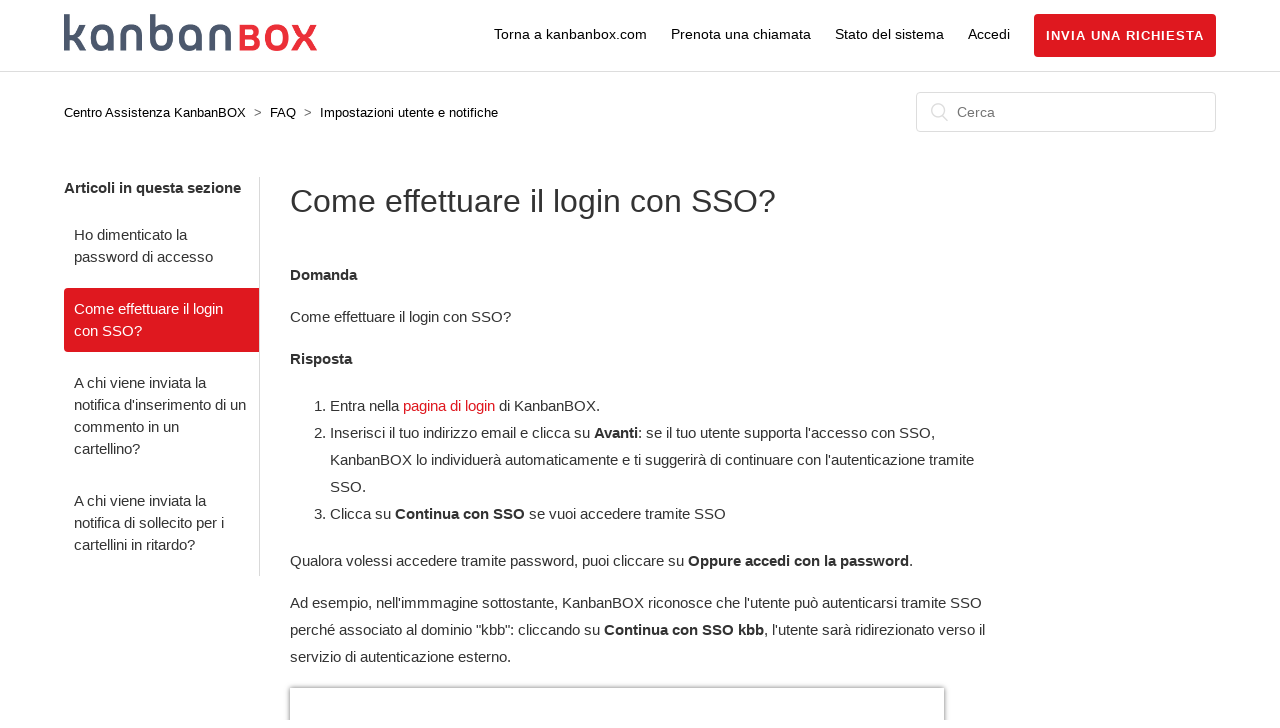

--- FILE ---
content_type: text/html; charset=utf-8
request_url: https://help.kanbanbox.com/hc/it/articles/7737670715676-Come-effettuare-il-login-con-SSO
body_size: 5507
content:
<!DOCTYPE html>
<html dir="ltr" lang="it">
<head>
  <meta charset="utf-8" />
  <!-- v26831 -->


  <title>Come effettuare il login con SSO? &ndash; Centro Assistenza KanbanBOX</title>

  <meta name="csrf-param" content="authenticity_token">
<meta name="csrf-token" content="">

  <meta name="description" content="Domanda Come effettuare il login con SSO? Risposta  Entra nella pagina di login di KanbanBOX.  Inserisci il tuo indirizzo email e clicca..." /><meta property="og:image" content="https://help.kanbanbox.com/hc/theming_assets/01HZPSTJDN9HWC6QABMN5GANVC" />
<meta property="og:type" content="website" />
<meta property="og:site_name" content="Centro Assistenza KanbanBOX" />
<meta property="og:title" content="Come effettuare il login con SSO?" />
<meta property="og:description" content="Domanda
Come effettuare il login con SSO?
Risposta

Entra nella pagina di login di KanbanBOX. 
Inserisci il tuo indirizzo email e clicca su Avanti: se il tuo utente supporta l'accesso con SSO, Kanb..." />
<meta property="og:url" content="https://help.kanbanbox.com/hc/it/articles/7737670715676-Come-effettuare-il-login-con-SSO" />
<link rel="canonical" href="https://help.kanbanbox.com/hc/it/articles/7737670715676-Come-effettuare-il-login-con-SSO">
<link rel="alternate" hreflang="en-us" href="https://help.kanbanbox.com/hc/en-us/articles/7737670715676-How-to-login-via-SSO">
<link rel="alternate" hreflang="it" href="https://help.kanbanbox.com/hc/it/articles/7737670715676-Come-effettuare-il-login-con-SSO">
<link rel="alternate" hreflang="x-default" href="https://help.kanbanbox.com/hc/it/articles/7737670715676-Come-effettuare-il-login-con-SSO">

  <link rel="stylesheet" href="//static.zdassets.com/hc/assets/application-f34d73e002337ab267a13449ad9d7955.css" media="all" id="stylesheet" />
    <!-- Entypo pictograms by Daniel Bruce — www.entypo.com -->
    <link rel="stylesheet" href="//static.zdassets.com/hc/assets/theming_v1_support-e05586b61178dcde2a13a3d323525a18.css" media="all" />
  <link rel="stylesheet" type="text/css" href="/hc/theming_assets/2305172/360000563613/style.css?digest=24693655942684">

  <link rel="icon" type="image/x-icon" href="/hc/theming_assets/01HZPSTJHEY390VJX1BTSF414N">

    <script src="//static.zdassets.com/hc/assets/jquery-ed472032c65bb4295993684c673d706a.js"></script>
    

  <meta content="width=device-width, initial-scale=1.0, maximum-scale=1.0, user-scalable=0" name="viewport" />
<link rel="stylesheet" type="text/css" href="https://use.fontawesome.com/releases/v5.5.0/css/all.css" integrity="sha384-B4dIYHKNBt8Bc12p+WXckhzcICo0wtJAoU8YZTY5qE0Id1GSseTk6S+L3BlXeVIU" crossorigin="anonymous">
<link rel="stylesheet" type="text/css" href="/hc/theming_assets/01JVQNRB9J53VK349PYAZXS91G" >
  <script type="text/javascript" src="/hc/theming_assets/2305172/360000563613/script.js?digest=24693655942684"></script>
</head>
<body class="community-enabled">
  
  
  

  <header class="header">
  <div class="logo">
    <a title="Home page" href="/hc/it">
      <img src="/hc/theming_assets/01HZPSTJDN9HWC6QABMN5GANVC" alt="Logo">
    </a>
  </div>
  <div class="nav-wrapper">
    <span class="icon-menu"></span>
    <nav class="user-nav" id="user-nav">
      <a href="https://www.kanbanbox.com">Torna a kanbanbox.com</a>
      <a href="https://www.kanbanbox.com/it/registrazione">Prenota una chiamata</a>
      <a href="http://status.kanbanbox.com" target=_blank>Stato del sistema</a>
      <a class="try-it-button inside submit-a-request" href="/hc/it/requests/new">Invia una richiesta</a>
    </nav>
      <a class="login" data-auth-action="signin" role="button" rel="nofollow" title="Apre una finestra di dialogo" href="https://kanbanbox.zendesk.com/access?brand_id=360000563613&amp;return_to=https%3A%2F%2Fhelp.kanbanbox.com%2Fhc%2Fit%2Farticles%2F7737670715676-Come-effettuare-il-login-con-SSO&amp;locale=it">Accedi</a>

    <a class="try-it-button outside submit-a-request" href="/hc/it/requests/new">Invia una richiesta</a>
  </div>
</header>


  <main role="main">
    <div class="container-divider"></div>
<div class="container">
  <nav class="sub-nav">
    <ol class="breadcrumbs">
  
    <li title="Centro Assistenza KanbanBOX">
      
        <a href="/hc/it">Centro Assistenza KanbanBOX</a>
      
    </li>
  
    <li title="FAQ">
      
        <a href="/hc/it/categories/360001869453-FAQ">FAQ</a>
      
    </li>
  
    <li title="Impostazioni utente e notifiche">
      
        <a href="/hc/it/sections/360004423973-Impostazioni-utente-e-notifiche">Impostazioni utente e notifiche</a>
      
    </li>
  
</ol>

    <form role="search" class="search" data-search="" action="/hc/it/search" accept-charset="UTF-8" method="get"><input type="hidden" name="utf8" value="&#x2713;" autocomplete="off" /><input type="hidden" name="category" id="category" value="360001869453" autocomplete="off" />
<input type="search" name="query" id="query" placeholder="Cerca" aria-label="Cerca" /></form>
  </nav>

  <div class="article-container" id="article-container">
    <section class="article-sidebar">
      <section class="section-articles collapsible-sidebar">
        <h3 class="collapsible-sidebar-title sidenav-title">Articoli in questa sezione</h3>
        <ul>
          
            <li>
              <a href="/hc/it/articles/360023689754-Ho-dimenticato-la-password-di-accesso" class="sidenav-item ">Ho dimenticato la password di accesso</a>
            </li>
          
            <li>
              <a href="/hc/it/articles/7737670715676-Come-effettuare-il-login-con-SSO" class="sidenav-item current-article">Come effettuare il login con SSO?</a>
            </li>
          
            <li>
              <a href="/hc/it/articles/360023856273-A-chi-viene-inviata-la-notifica-d-inserimento-di-un-commento-in-un-cartellino" class="sidenav-item ">A chi viene inviata la notifica d&#39;inserimento di un commento in un cartellino?</a>
            </li>
          
            <li>
              <a href="/hc/it/articles/360023856233-A-chi-viene-inviata-la-notifica-di-sollecito-per-i-cartellini-in-ritardo" class="sidenav-item ">A chi viene inviata la notifica di sollecito per i cartellini in ritardo?</a>
            </li>
          
        </ul>
        
      </section>
    </section>
    
    <section class="article-toc"></section>
    
    <article class="article">
      <header class="article-header">
        <h1 title="Come effettuare il login con SSO?" class="article-title">
          Come effettuare il login con SSO?
          
        </h1>
      </header>

      <section class="article-info">
        <div class="article-content">
          <div class="article-body">
            <p><strong>Domanda</strong></p>
<p>Come effettuare il login con SSO?</p>
<p><strong>Risposta</strong></p>
<ol>
<li>Entra nella <a href="https://app.kanbanbox.com/login">pagina di login</a> di KanbanBOX. </li>
<li>Inserisci il tuo indirizzo email e clicca su <strong>Avanti</strong>: se il tuo utente supporta l'accesso con SSO, KanbanBOX lo individuerà automaticamente e ti suggerirà di continuare con l'autenticazione tramite SSO.</li>
<li>Clicca su <strong>Continua con SSO</strong> se vuoi accedere tramite SSO</li>
</ol>
<p>Qualora volessi accedere tramite password, puoi cliccare su <strong>Oppure accedi con la password</strong>.</p>
<p>Ad esempio, nell'immmagine sottostante, KanbanBOX riconosce che l'utente può autenticarsi tramite SSO perché associato al dominio "kbb": cliccando su <strong>Continua con SSO kbb</strong>, l'utente sarà ridirezionato verso il servizio di autenticazione esterno.</p>
<p><img alt="" src="https://hc.kanbanbox.com/IT/07_faq/02_utenti_notifiche/02_sso_login/continua_con_SSO.png"></p>
          </div>
          <style>
            .swagger-ui{
              color: #333333;
              font-family: apple-system, BlinkMacSystemFont, 'Segoe UI', Helvetica, Arial, sans-serif;
            }
            .swagger-ui .wrapper {
              padding: 0px;
            }
            .swagger-ui .info {
              margin: 0px
            }
            .swagger-ui .title {
              display: none;
            }
            .swagger-ui .scheme-container {
              padding: 15px 0px 15px 10px;
            }
          </style>
          
          
          <div class="article-attachments">
            <ul class="attachments">
              
            </ul>
          </div>
        </div>
      </section>

      <footer>
        <div class="article-footer">
          <div class="article-share">
  <ul class="share">
    <li><a href="https://www.facebook.com/share.php?title=Come+effettuare+il+login+con+SSO%3F&u=https%3A%2F%2Fhelp.kanbanbox.com%2Fhc%2Fit%2Farticles%2F7737670715676-Come-effettuare-il-login-con-SSO" class="share-facebook">Facebook</a></li>
    <li><a href="https://twitter.com/share?lang=it&text=Come+effettuare+il+login+con+SSO%3F&url=https%3A%2F%2Fhelp.kanbanbox.com%2Fhc%2Fit%2Farticles%2F7737670715676-Come-effettuare-il-login-con-SSO" class="share-twitter">Twitter</a></li>
    <li><a href="https://www.linkedin.com/shareArticle?mini=true&source=KanbanBOX+Help+Center&title=Come+effettuare+il+login+con+SSO%3F&url=https%3A%2F%2Fhelp.kanbanbox.com%2Fhc%2Fit%2Farticles%2F7737670715676-Come-effettuare-il-login-con-SSO" class="share-linkedin">LinkedIn</a></li>
  </ul>

</div>
          
        </div>
        
          <div class="article-votes">
            <span class="article-votes-question">Questo articolo ti è stato utile?</span>
            <div class="article-votes-controls" role='radiogroup'>
              <a class="button article-vote article-vote-up" data-auth-action="signin" aria-selected="false" role="radio" rel="nofollow" title="Sì" href="https://kanbanbox.zendesk.com/access?brand_id=360000563613&amp;return_to=https%3A%2F%2Fhelp.kanbanbox.com%2Fhc%2Fit%2Farticles%2F7737670715676-Come-effettuare-il-login-con-SSO"></a>
              <a class="button article-vote article-vote-down" data-auth-action="signin" aria-selected="false" role="radio" rel="nofollow" title="No" href="https://kanbanbox.zendesk.com/access?brand_id=360000563613&amp;return_to=https%3A%2F%2Fhelp.kanbanbox.com%2Fhc%2Fit%2Farticles%2F7737670715676-Come-effettuare-il-login-con-SSO"></a>
            </div>
            <small class="article-votes-count">
              <span class="article-vote-label">Utenti che ritengono sia utile: 0 su 0</span>
            </small>
          </div>
        

        <div class="article-more-questions">
          Altre domande? <a href="/hc/it/requests/new">Invia una richiesta</a>
        </div>
        <div class="article-return-to-top">
          <a href="#article-container">Torna in alto<span class="icon-arrow-up"></span></a>
        </div>
      </footer>

      <section class="article-relatives">
        <div data-recent-articles></div>
        
  <section class="related-articles">
    
      <h3 class="related-articles-title">Articoli correlati</h3>
    
    <ul>
      
        <li>
          <a href="/hc/it/related/click?data=[base64]" rel="nofollow">REST API v0 Docs</a>
        </li>
      
        <li>
          <a href="/hc/it/related/click?data=[base64]" rel="nofollow">Ho dimenticato la password di accesso</a>
        </li>
      
        <li>
          <a href="/hc/it/related/click?data=[base64]" rel="nofollow">REST API v1 Schema</a>
        </li>
      
        <li>
          <a href="/hc/it/related/click?data=[base64]%3D%3D--00144b4dca2c9f6184cdc52a739a5e475a11a392" rel="nofollow">Sicurezza in KanbanBOX</a>
        </li>
      
        <li>
          <a href="/hc/it/related/click?data=BAh7CjobZGVzdGluYXRpb25fYXJ0aWNsZV9pZGwrCNrOrNJTADoYcmVmZXJyZXJfYXJ0aWNsZV9pZGwrCBxJHZEJBzoLbG9jYWxlSSIHaXQGOgZFVDoIdXJsSSIoL2hjL2l0L2FydGljbGVzLzM2MDAxNjgyNjA3NC1SZXBvcnQGOwhUOglyYW5raQo%3D--16db4f07dc6a46360b62780066f5bc2f16560c1e" rel="nofollow">Report</a>
        </li>
      
    </ul>
  </section>


      </section>
      <div class="article-comments" id="article-comments">
        <section class="comments">
          <header class="comment-overview">
            <h3 class="comment-heading">
              Commenti
            </h3>
            <p class="comment-callout">0 commenti</p>
            
          </header>

          <ul id="comments" class="comment-list">
            
          </ul>

          

          

          <p class="comment-callout"><a data-auth-action="signin" rel="nofollow" href="https://kanbanbox.zendesk.com/access?brand_id=360000563613&amp;return_to=https%3A%2F%2Fhelp.kanbanbox.com%2Fhc%2Fit%2Farticles%2F7737670715676-Come-effettuare-il-login-con-SSO">Accedi</a> per aggiungere un commento.</p>
        </section>
      </div>
    </article>
  </div>
</div>

  </main>

  <footer class="footer">
  <div class="footer-inner">
    <a title="Home page" href="/hc/it">Centro Assistenza KanbanBOX</a>

    <div class="footer-language-selector">
      
        <div class="dropdown language-selector" aria-haspopup="true">
          <a class="dropdown-toggle">
            Italiano
          </a>
          <span class="dropdown-menu dropdown-menu-end" role="menu">
            
              <a href="/hc/change_language/en-us?return_to=%2Fhc%2Fen-us%2Farticles%2F7737670715676-How-to-login-via-SSO" dir="ltr" rel="nofollow" role="menuitem">
                English (US)
              </a>
            
          </span>
        </div>
      
    </div>
  </div>
</footer>



  <!-- / -->

  
  <script src="//static.zdassets.com/hc/assets/it.8c3fdfcb4a78fd666de6.js"></script>
  

  <script type="text/javascript">
  /*

    Greetings sourcecode lurker!

    This is for internal Zendesk and legacy usage,
    we don't support or guarantee any of these values
    so please don't build stuff on top of them.

  */

  HelpCenter = {};
  HelpCenter.account = {"subdomain":"kanbanbox","environment":"production","name":"KanbanBOX Help Center"};
  HelpCenter.user = {"identifier":"da39a3ee5e6b4b0d3255bfef95601890afd80709","email":null,"name":"","role":"anonymous","avatar_url":"https://assets.zendesk.com/hc/assets/default_avatar.png","is_admin":false,"organizations":[],"groups":[]};
  HelpCenter.internal = {"asset_url":"//static.zdassets.com/hc/assets/","web_widget_asset_composer_url":"https://static.zdassets.com/ekr/snippet.js","current_session":{"locale":"it","csrf_token":null,"shared_csrf_token":null},"usage_tracking":{"event":"article_viewed","data":"[base64]--d461fb9ba7a715c45904d6176e53ad29df05573f","url":"https://help.kanbanbox.com/hc/activity"},"current_record_id":"7737670715676","current_record_url":"/hc/it/articles/7737670715676-Come-effettuare-il-login-con-SSO","current_record_title":"Come effettuare il login con SSO?","current_text_direction":"ltr","current_brand_id":360000563613,"current_brand_name":"KanbanBOX Help Center","current_brand_url":"https://kanbanbox.zendesk.com","current_brand_active":true,"current_path":"/hc/it/articles/7737670715676-Come-effettuare-il-login-con-SSO","show_autocomplete_breadcrumbs":true,"user_info_changing_enabled":false,"has_user_profiles_enabled":true,"has_end_user_attachments":true,"user_aliases_enabled":false,"has_anonymous_kb_voting":false,"has_multi_language_help_center":true,"show_at_mentions":true,"embeddables_config":{"embeddables_web_widget":false,"embeddables_help_center_auth_enabled":false,"embeddables_connect_ipms":false},"answer_bot_subdomain":"static","gather_plan_state":"subscribed","has_article_verification":false,"has_gather":true,"has_ckeditor":false,"has_community_enabled":true,"has_community_badges":false,"has_community_post_content_tagging":false,"has_gather_content_tags":false,"has_guide_content_tags":true,"has_user_segments":true,"has_answer_bot_web_form_enabled":false,"has_garden_modals":false,"theming_cookie_key":"hc-da39a3ee5e6b4b0d3255bfef95601890afd80709-2-preview","is_preview":false,"has_search_settings_in_plan":true,"theming_api_version":1,"theming_settings":{"brand_color":"rgba(223, 24, 31, 1)","brand_text_color":"rgba(255, 255, 255, 1)","text_color":"#333333","link_color":"rgba(0, 0, 0, 1)","background_color":"rgba(255, 255, 255, 1)","heading_font":"-apple-system, BlinkMacSystemFont, 'Segoe UI', Helvetica, Arial, sans-serif","text_font":"-apple-system, BlinkMacSystemFont, 'Segoe UI', Helvetica, Arial, sans-serif","logo":"/hc/theming_assets/01HZPSTJDN9HWC6QABMN5GANVC","favicon":"/hc/theming_assets/01HZPSTJHEY390VJX1BTSF414N","homepage_background_image":"/hc/theming_assets/01HZPSTKMANHZ995GRTBW2Y7EN","community_background_image":"/hc/theming_assets/01HZPSTKS8DY07CD4NPP7X9G2V","community_image":"/hc/theming_assets/01HZPSTKZFETP399VSDNSZ5SDD"},"has_pci_credit_card_custom_field":false,"help_center_restricted":false,"is_assuming_someone_else":false,"flash_messages":[],"user_photo_editing_enabled":true,"user_preferred_locale":"en-us","base_locale":"it","login_url":"https://kanbanbox.zendesk.com/access?brand_id=360000563613\u0026return_to=https%3A%2F%2Fhelp.kanbanbox.com%2Fhc%2Fit%2Farticles%2F7737670715676-Come-effettuare-il-login-con-SSO","has_alternate_templates":false,"has_custom_statuses_enabled":true,"has_hc_generative_answers_setting_enabled":true,"has_generative_search_with_zgpt_enabled":false,"has_suggested_initial_questions_enabled":false,"has_guide_service_catalog":false,"has_service_catalog_search_poc":false,"has_service_catalog_itam":false,"has_csat_reverse_2_scale_in_mobile":false,"has_knowledge_navigation":false,"has_unified_navigation":false,"has_csat_bet365_branding":false,"version":"v26831","dev_mode":false};
</script>

  
  <script src="//static.zdassets.com/hc/assets/moment-3b62525bdab669b7b17d1a9d8b5d46b4.js"></script>
  <script src="//static.zdassets.com/hc/assets/hc_enduser-2a5c7d395cc5df83aeb04ab184a4dcef.js"></script>
  
  
</body>
</html>

--- FILE ---
content_type: text/javascript; charset=utf-8
request_url: https://help.kanbanbox.com/hc/theming_assets/2305172/360000563613/script.js?digest=24693655942684
body_size: 2096
content:
/*
 * jQuery v1.9.1 included
 */

$(document).ready(function() {

  /*** New ticket form ***/
  $('div.request_custom_fields_6245840074258').each(function(){
    $consentContainer = $(this);
    $consentContainer.css({"display":"flex","align-items":"center"});
    $consentContainer.insertAfter("form#new_request > div.form-field:last");
    var $label = $consentContainer.children('label');
    $label.css({"order":"2","margin-left":"15px","margin-top":"3px"});
    var $currentContent = $label.html();
    $label.html($currentContent.replace(/\[(.+?)]\((.+?)\)/gm,function(match,p1,p2){
      return '<a href="'+p2+'" target="_blank">'+p1+'</a>';
    }));
  });
  
  // Video player
  $('a:contains("@Video")').each(function(){
    var src = $(this).attr('href');
    $(this).parent('p').replaceWith('<div class="youtube-video-wrapper"><iframe src="'+src+'?rel=0&modestbranding=1" title="YouTube video player" frameborder="0" allow="accelerometer; autoplay; clipboard-write; encrypted-media; gyroscope; picture-in-picture" allowfullscreen></iframe></div>');
  });
  
  // social share popups
  $('.share a').click(function(e) {
    e.preventDefault();
    window.open(this.href, '', 'height = 500, width = 500');
  });

  // show form controls when the textarea receives focus or backbutton is used
  // and value exists
  var $commentContainerTextarea = $('.comment-container textarea'),
      $commentContainerFormControls = $('.comment-form-controls, .comment-ccs');

  $commentContainerTextarea.one('focus', function() {
    $commentContainerFormControls.show();
  });

  if ($commentContainerTextarea.val() !== '') {
    $commentContainerFormControls.show();
  }

  // Expand Request comment form when Add to conversation is clicked
  var $showRequestCommentContainerTrigger = $(
      '.request-container .comment-container .comment-show-container'),
      $requestCommentFields = $(
          '.request-container .comment-container .comment-fields'),
      $requestCommentSubmit = $(
          '.request-container .comment-container .request-submit-comment');

  $showRequestCommentContainerTrigger.on('click', function() {
    $showRequestCommentContainerTrigger.hide();
    $requestCommentFields.show();
    $requestCommentSubmit.show();
    $commentContainerTextarea.focus();
  });

  // Mark as solved button
  var $requestMarkAsSolvedButton = $(
      '.request-container .mark-as-solved:not([data-disabled])'),
      $requestMarkAsSolvedCheckbox = $(
          '.request-container .comment-container input[type=checkbox]'),
      $requestCommentSubmitButton = $(
          '.request-container .comment-container input[type=submit]');

  $requestMarkAsSolvedButton.on('click', function() {
    $requestMarkAsSolvedCheckbox.attr('checked', true);
    $requestCommentSubmitButton.prop('disabled', true);
    $(this).attr('data-disabled', true).closest('form').submit();
  });

  // Change Mark as solved text according to whether comment is filled
  var $requestCommentTextarea = $(
      '.request-container .comment-container textarea');

  $requestCommentTextarea.on('keyup', function() {
    if ($requestCommentTextarea.val() !== '') {
      $requestMarkAsSolvedButton.text(
          $requestMarkAsSolvedButton.data('solve-and-submit-translation'));
      $requestCommentSubmitButton.prop('disabled', false);
    }
    else {
      $requestMarkAsSolvedButton.text(
          $requestMarkAsSolvedButton.data('solve-translation'));
      $requestCommentSubmitButton.prop('disabled', true);
    }
  });

  // Disable submit button if textarea is empty
  if ($requestCommentTextarea.val() === '') {
    $requestCommentSubmitButton.prop('disabled', true);
  }

  // Submit requests filter form in the request list page
  $('#request-status-select, #request-organization-select').
      on('change', function() {
        search();
      });

  // Submit requests filter form in the request list page
  $('#quick-search').on('keypress', function(e) {
    if (e.which === 13) {
      search();
    }
  });

  function search() {
    window.location.search = $.param({
      query: $('#quick-search').val(),
      status: $('#request-status-select').val(),
      organization_id: $('#request-organization-select').val()
    });
  }

  $('.header .icon-menu').on('click', function(e) {
    e.stopPropagation();
    var menu = document.getElementById('user-nav');
    var isExpanded = menu.getAttribute('aria-expanded') === 'true';
    menu.setAttribute('aria-expanded', !isExpanded);
  });

  if ($('#user-nav').children().length === 0) {
    $('.header .icon-menu').hide();
  }

  // Submit organization form in the request page
  $('#request-organization select').on('change', function() {
    this.form.submit();
  });

  // Toggles expanded aria to collapsible elements
  $('.collapsible-nav, .collapsible-sidebar').on('click', function(e) {
    e.stopPropagation();
    var isExpanded = this.getAttribute('aria-expanded') === 'true';
    this.setAttribute('aria-expanded', !isExpanded);
  });

  
  
  
  /*** Table of contents code ***/

  var $headers = $('.article-body h2');

  if ($headers.length > 0) {
    var $toc = $('<div class="toc">');
    var $firstUl = $('<ul>');
    var $currentUl = $firstUl;
    var previous_level = 2;

    $firstUl.appendTo($toc);
    $toc.prependTo('section.article-toc');

    // start with first H1
    insertHeading($headers[0]);
  }

  function insertHeading(heading) {
    var $heading = $(heading);
    // what level heading are we on?
    var current_level = headingLevel(heading);

    // if it's an H2, add it to the original list
    if (current_level === 2) {
      newLi($heading, $firstUl);
      $currentUl = $firstUl;
    }

    // if it's the same as the one before it, add it to the current list
    else if (current_level === previous_level) {
      newLi($heading, $currentUl);
    }

    // if it's one level higher than the one before it... time to make a new
    // nested list
    else if (current_level > previous_level) {
      nestUl();
      newLi($heading, $currentUl);
    }

    previous_level = current_level;

    var $nextHeading = $heading.nextAll('h1, h2, h3').first()[0];
    // if there's any headings left... run this again
    if ($nextHeading) {
      insertHeading($nextHeading);
    }
  }

  // adds a new UL to the current UL
  function nestUl() {
    var $newUl = $('<ul>');
    $newUl.appendTo($currentUl);
    $currentUl = $newUl;
  }

  // returns a numerical value for each heading
  function headingLevel(heading) {
    switch (heading.nodeName) {
      case 'H1':
        return 1;
      case 'H2':
        return 2;
      case 'H3':
        return 3;
      case 'H4':
        return 4;
      case 'H5':
        return 5;
      case 'H6':
        return 6;
      default:
        return 0;
    }
  }

  // inserts a new line to the current list
  function newLi(heading, $list) {
    var $heading = $(heading);
    var $wrapper = $('<li></li>');
    var $anchorname = $heading[0].innerText.replace(/\s/g, '-');
    var $link = $('<a>').prop('href', '#' + $anchorname);

    //$link.html('<span class="index"></span> ' + $heading.text());
    $link.html($heading.text());
    $link.appendTo($wrapper);

    $wrapper.appendTo($list);

    var place_in_parent = $list.children('li').length;

    if ($list.parent()[0].nodeName === 'DIV') {
      $link.find('.index').text(place_in_parent);
    }
    else {
      $link.find('.index').
          text($wrapper.parent().prev('li').find('.index').text() + '.' +
              place_in_parent);
    }

    $heading.html(
        '<a name="' + $anchorname + '"></a>' + $link.find('.index').text() +
        ' ' + '<a href="#' + $anchorname + '">' + $heading.text() + '</a>');

  }

  /*** End of Table of contents code ***/
  

});
